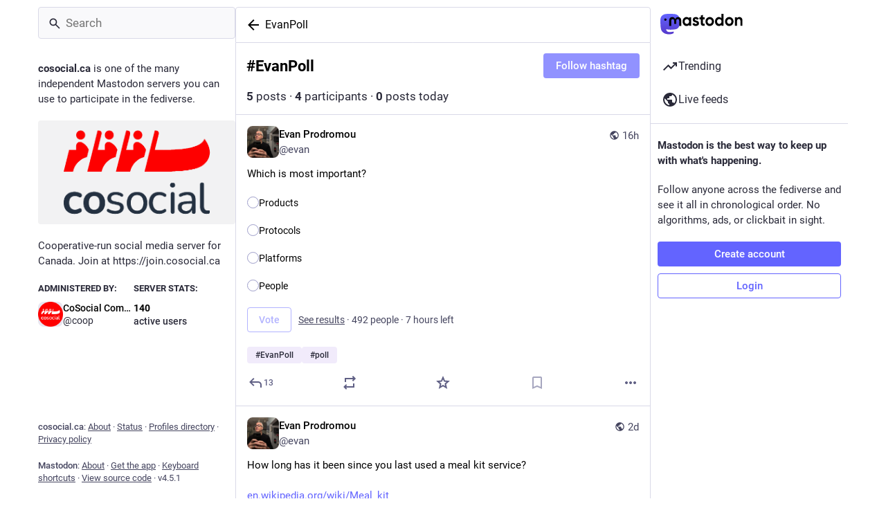

--- FILE ---
content_type: application/javascript
request_url: https://cosocial.ca/packs/isEqual-BCYntQGB.js
body_size: 5
content:
import{g as t}from"./index-BIOZrIGT.js";import{aq as q}from"./status_quoted-BH4Dh27s.js";var r,a;function o(){if(a)return r;a=1;var s=q();function u(e,i){return s(e,i)}return r=u,r}var E=o();const f=t(E);export{f as i};
//# sourceMappingURL=isEqual-BCYntQGB.js.map


--- FILE ---
content_type: application/javascript
request_url: https://cosocial.ca/packs/index-DrKqCwuu.js
body_size: 5479
content:
import{g as Ze}from"./index-BIOZrIGT.js";import{r as K}from"./client-DZIGVCsa.js";import{r as et}from"./short_number-DTk--sdG.js";import{cq as Fe}from"./useSelectableClick-CCTYB3hu.js";var te={},re,Ce;function ze(){if(Ce)return re;Ce=1;function i(r){if(r&&r.__esModule)return r;var a={};if(r!=null){for(var o in r)if(Object.prototype.hasOwnProperty.call(r,o)){var n=Object.defineProperty&&Object.getOwnPropertyDescriptor?Object.getOwnPropertyDescriptor(r,o):{};n.get||n.set?Object.defineProperty(a,o,n):a[o]=r[o]}}return a.default=r,a}return re=i,re}var C={},ie,Re;function tt(){if(Re)return ie;Re=1;function i(r){return r&&r.__esModule?r:{default:r}}return ie=i,ie}var z,Me;function rt(){if(Me)return z;Me=1;function i(){return z=i=Object.assign||function(r){for(var a=1;a<arguments.length;a++){var o=arguments[a];for(var n in o)Object.prototype.hasOwnProperty.call(o,n)&&(r[n]=o[n])}return r},i.apply(this,arguments)}return z=i,z}var ne,qe;function it(){if(qe)return ne;qe=1;function i(r,a){if(r==null)return{};var o={},n=Object.keys(r),u,p;for(p=0;p<n.length;p++)u=n[p],!(a.indexOf(u)>=0)&&(o[u]=r[u]);return o}return ne=i,ne}var ae,Le;function nt(){if(Le)return ae;Le=1;var i=it();function r(a,o){if(a==null)return{};var n=i(a,o),u,p;if(Object.getOwnPropertySymbols){var S=Object.getOwnPropertySymbols(a);for(p=0;p<S.length;p++)u=S[p],!(o.indexOf(u)>=0)&&Object.prototype.propertyIsEnumerable.call(a,u)&&(n[u]=a[u])}return n}return ae=r,ae}var oe,Oe;function at(){if(Oe)return oe;Oe=1;function i(r,a){if(!(r instanceof a))throw new TypeError("Cannot call a class as a function")}return oe=i,oe}var se,Te;function ot(){if(Te)return se;Te=1;function i(a,o){for(var n=0;n<o.length;n++){var u=o[n];u.enumerable=u.enumerable||!1,u.configurable=!0,"value"in u&&(u.writable=!0),Object.defineProperty(a,u.key,u)}}function r(a,o,n){return o&&i(a.prototype,o),n&&i(a,n),a}return se=r,se}var N,Pe;function st(){if(Pe)return N;Pe=1;function i(a){return typeof Symbol=="function"&&typeof Symbol.iterator=="symbol"?i=function(n){return typeof n}:i=function(n){return n&&typeof Symbol=="function"&&n.constructor===Symbol&&n!==Symbol.prototype?"symbol":typeof n},i(a)}function r(a){return typeof Symbol=="function"&&i(Symbol.iterator)==="symbol"?N=r=function(n){return i(n)}:N=r=function(n){return n&&typeof Symbol=="function"&&n.constructor===Symbol&&n!==Symbol.prototype?"symbol":i(n)},r(a)}return N=r,N}var ue,Ee;function ut(){if(Ee)return ue;Ee=1;function i(r){if(r===void 0)throw new ReferenceError("this hasn't been initialised - super() hasn't been called");return r}return ue=i,ue}var le,Ie;function lt(){if(Ie)return le;Ie=1;var i=st(),r=ut();function a(o,n){return n&&(i(n)==="object"||typeof n=="function")?n:r(o)}return le=a,le}var B,Ne;function dt(){if(Ne)return B;Ne=1;function i(r){return B=i=Object.setPrototypeOf?Object.getPrototypeOf:function(o){return o.__proto__||Object.getPrototypeOf(o)},i(r)}return B=i,B}var G,De;function ft(){if(De)return G;De=1;function i(r,a){return G=i=Object.setPrototypeOf||function(n,u){return n.__proto__=u,n},i(r,a)}return G=i,G}var de,Xe;function ct(){if(Xe)return de;Xe=1;var i=ft();function r(a,o){if(typeof o!="function"&&o!==null)throw new TypeError("Super expression must either be null or a function");a.prototype=Object.create(o&&o.prototype,{constructor:{value:a,writable:!0,configurable:!0}}),o&&i(a,o)}return de=r,de}var fe={},ce,We;function Q(){if(We)return ce;We=1;function i(r){return r&&r.__esModule?r:{default:r}}return ce=i,ce}var D={},He;function pt(){if(He)return D;He=1;var i=Q();Object.defineProperty(D,"__esModule",{value:!0}),D.default=void 0;var r=i(K());i(Fe());var a=function(u){u.index;var p=u.children;r.default.Children.count(p)},o=a;return D.default=o,D}var J={},X={},ke;function Be(){if(ke)return X;ke=1,Object.defineProperty(X,"__esModule",{value:!0}),X.default=void 0;var i={RESISTANCE_COEF:.6,UNCERTAINTY_THRESHOLD:3};return X.default=i,X}var je;function ht(){if(je)return J;je=1;var i=Q();Object.defineProperty(J,"__esModule",{value:!0}),J.default=o;var r=i(K()),a=i(Be());function o(n){var u=n.children,p=n.startIndex,S=n.startX,R=n.pageX,g=n.viewLength,w=n.resistance,m=r.default.Children.count(u)-1,v=p+(S-R)/g,y;return w?v<0?v=Math.exp(v*a.default.RESISTANCE_COEF)-1:v>m&&(v=m+1-Math.exp((m-v)*a.default.RESISTANCE_COEF)):v<0?(v=0,y=(v-p)*g+R):v>m&&(v=m,y=(v-p)*g+R),{index:v,startX:y}}return J}var W={},Ve;function vt(){if(Ve)return W;Ve=1;var i=Q();Object.defineProperty(W,"__esModule",{value:!0}),W.default=void 0;var r=i(K()),a=function(u,p){var S=!1,R=function(O){return O?O.key:"empty"};if(u.children.length&&p.children.length){var g=r.default.Children.map(u.children,R),w=g[u.index];if(w!=null){var m=r.default.Children.map(p.children,R),v=m[p.index];w===v&&(S=!0)}}return S},o=a;return W.default=o,W}var H={},Ae;function gt(){if(Ae)return H;Ae=1,Object.defineProperty(H,"__esModule",{value:!0}),H.default=void 0;function i(a,o){var n=a%o;return n<0?n+o:n}var r=i;return H.default=r,H}var Ye;function yt(){return Ye||(Ye=1,function(i){var r=Q();Object.defineProperty(i,"__esModule",{value:!0}),Object.defineProperty(i,"checkIndexBounds",{enumerable:!0,get:function(){return a.default}}),Object.defineProperty(i,"computeIndex",{enumerable:!0,get:function(){return o.default}}),Object.defineProperty(i,"constant",{enumerable:!0,get:function(){return n.default}}),Object.defineProperty(i,"getDisplaySameSlide",{enumerable:!0,get:function(){return u.default}}),Object.defineProperty(i,"mod",{enumerable:!0,get:function(){return p.default}});var a=r(pt()),o=r(ht()),n=r(Be()),u=r(vt()),p=r(gt())}(fe)),fe}var Ue;function St(){if(Ue)return C;Ue=1;var i=ze(),r=tt();Object.defineProperty(C,"__esModule",{value:!0}),C.getDomTreeShapes=pe,C.findNativeHandler=he,C.default=C.SwipeableViewsContext=void 0;var a=r(rt()),o=r(nt()),n=r(at()),u=r(ot()),p=r(lt()),S=r(dt()),R=r(ct()),g=i(K());r(et()),r(Fe());var w=yt();function m(s,f,d,e){return s.addEventListener(f,d,e),{remove:function(){s.removeEventListener(f,d,e)}}}var v={container:{direction:"ltr",display:"flex",willChange:"transform"},slide:{width:"100%",WebkitFlexShrink:0,flexShrink:0,overflow:"auto"}},y={root:{x:{overflowX:"hidden"},"x-reverse":{overflowX:"hidden"},y:{overflowY:"hidden"},"y-reverse":{overflowY:"hidden"}},flexDirection:{x:"row","x-reverse":"row-reverse",y:"column","y-reverse":"column-reverse"},transform:{x:function(f){return"translate(".concat(-f,"%, 0)")},"x-reverse":function(f){return"translate(".concat(f,"%, 0)")},y:function(f){return"translate(0, ".concat(-f,"%)")},"y-reverse":function(f){return"translate(0, ".concat(f,"%)")}},length:{x:"width","x-reverse":"width",y:"height","y-reverse":"height"},rotationMatrix:{x:{x:[1,0],y:[0,1]},"x-reverse":{x:[-1,0],y:[0,1]},y:{x:[0,1],y:[1,0]},"y-reverse":{x:[0,-1],y:[1,0]}},scrollPosition:{x:"scrollLeft","x-reverse":"scrollLeft",y:"scrollTop","y-reverse":"scrollTop"},scrollLength:{x:"scrollWidth","x-reverse":"scrollWidth",y:"scrollHeight","y-reverse":"scrollHeight"},clientLength:{x:"clientWidth","x-reverse":"clientWidth",y:"clientHeight","y-reverse":"clientHeight"}};function O(s,f){var d=f.duration,e=f.easeFunction,t=f.delay;return"".concat(s," ").concat(d," ").concat(e," ").concat(t)}function Z(s,f){var d=y.rotationMatrix[f];return{pageX:d.x[0]*s.pageX+d.x[1]*s.pageY,pageY:d.y[0]*s.pageX+d.y[1]*s.pageY}}function k(s){return s.touches=[{pageX:s.pageX,pageY:s.pageY}],s}function pe(s,f){for(var d=[];s&&s!==f&&s!==document.body&&!s.hasAttribute("data-swipeable");){var e=window.getComputedStyle(s);e.getPropertyValue("position")==="absolute"||e.getPropertyValue("overflow-x")==="hidden"?d=[]:(s.clientWidth>0&&s.scrollWidth>s.clientWidth||s.clientHeight>0&&s.scrollHeight>s.clientHeight)&&d.push({element:s,scrollWidth:s.scrollWidth,scrollHeight:s.scrollHeight,clientWidth:s.clientWidth,clientHeight:s.clientHeight,scrollLeft:s.scrollLeft,scrollTop:s.scrollTop}),s=s.parentNode}return d}var L=null;function he(s){var f=s.domTreeShapes,d=s.pageX,e=s.startX,t=s.axis;return f.some(function(l){var h=d>=e;(t==="x"||t==="y")&&(h=!h);var c=Math.round(l[y.scrollPosition[t]]),b=c>0,_=c+l[y.clientLength[t]]<l[y.scrollLength[t]];return h&&_||!h&&b?(L=l.element,!0):!1})}var ve=g.createContext();C.SwipeableViewsContext=ve;var j=function(s){(0,R.default)(f,s);function f(d){var e;return(0,n.default)(this,f),e=(0,p.default)(this,(0,S.default)(f).call(this,d)),e.rootNode=null,e.containerNode=null,e.ignoreNextScrollEvents=!1,e.viewLength=0,e.startX=0,e.lastX=0,e.vx=0,e.startY=0,e.isSwiping=void 0,e.started=!1,e.startIndex=0,e.transitionListener=null,e.touchMoveListener=null,e.activeSlide=null,e.indexCurrent=null,e.firstRenderTimeout=null,e.setRootNode=function(t){e.rootNode=t},e.setContainerNode=function(t){e.containerNode=t},e.setActiveSlide=function(t){e.activeSlide=t,e.updateHeight()},e.handleSwipeStart=function(t){var l=e.props.axis,h=Z(t.touches[0],l);e.viewLength=e.rootNode.getBoundingClientRect()[y.length[l]],e.startX=h.pageX,e.lastX=h.pageX,e.vx=0,e.startY=h.pageY,e.isSwiping=void 0,e.started=!0;var c=window.getComputedStyle(e.containerNode),b=c.getPropertyValue("-webkit-transform")||c.getPropertyValue("transform");if(b&&b!=="none"){var _=b.split("(")[1].split(")")[0].split(","),M=window.getComputedStyle(e.rootNode),x=Z({pageX:parseInt(_[4],10),pageY:parseInt(_[5],10)},l);e.startIndex=-x.pageX/(e.viewLength-parseInt(M.paddingLeft,10)-parseInt(M.paddingRight,10))||0}},e.handleSwipeMove=function(t){if(!e.started){e.handleTouchStart(t);return}if(!(L!==null&&L!==e.rootNode)){var l=e.props,h=l.axis,c=l.children,b=l.ignoreNativeScroll,_=l.onSwitching,M=l.resistance,x=Z(t.touches[0],h);if(e.isSwiping===void 0){var P=Math.abs(x.pageX-e.startX),E=Math.abs(x.pageY-e.startY),T=P>E&&P>w.constant.UNCERTAINTY_THRESHOLD;if(!M&&(h==="y"||h==="y-reverse")&&(e.indexCurrent===0&&e.startX<x.pageX||e.indexCurrent===g.Children.count(e.props.children)-1&&e.startX>x.pageX)){e.isSwiping=!1;return}if(P>E&&t.preventDefault(),T===!0||E>w.constant.UNCERTAINTY_THRESHOLD){e.isSwiping=T,e.startX=x.pageX;return}}if(e.isSwiping===!0){t.preventDefault(),e.vx=e.vx*.5+(x.pageX-e.lastX)*.5,e.lastX=x.pageX;var V=(0,w.computeIndex)({children:c,resistance:M,pageX:x.pageX,startIndex:e.startIndex,startX:e.startX,viewLength:e.viewLength}),A=V.index,q=V.startX;if(L===null&&!b){var ee=pe(t.target,e.rootNode),Y=he({domTreeShapes:ee,startX:e.startX,pageX:x.pageX,axis:h});if(Y)return}q?e.startX=q:L===null&&(L=e.rootNode),e.setIndexCurrent(A);var I=function(){_&&_(A,"move")};(e.state.displaySameSlide||!e.state.isDragging)&&e.setState({displaySameSlide:!1,isDragging:!0},I),I()}}},e.handleSwipeEnd=function(){if(L=null,!!e.started&&(e.started=!1,e.isSwiping===!0)){var t=e.state.indexLatest,l=e.indexCurrent,h=t-l,c;Math.abs(e.vx)>e.props.threshold?e.vx>0?c=Math.floor(l):c=Math.ceil(l):Math.abs(h)>e.props.hysteresis?c=h>0?Math.floor(l):Math.ceil(l):c=t;var b=g.Children.count(e.props.children)-1;c<0?c=0:c>b&&(c=b),e.setIndexCurrent(c),e.setState({indexLatest:c,isDragging:!1},function(){e.props.onSwitching&&e.props.onSwitching(c,"end"),e.props.onChangeIndex&&c!==t&&e.props.onChangeIndex(c,t,{reason:"swipe"}),l===t&&e.handleTransitionEnd()})}},e.handleTouchStart=function(t){e.props.onTouchStart&&e.props.onTouchStart(t),e.handleSwipeStart(t)},e.handleTouchEnd=function(t){e.props.onTouchEnd&&e.props.onTouchEnd(t),e.handleSwipeEnd(t)},e.handleMouseDown=function(t){e.props.onMouseDown&&e.props.onMouseDown(t),t.persist(),e.handleSwipeStart(k(t))},e.handleMouseUp=function(t){e.props.onMouseUp&&e.props.onMouseUp(t),e.handleSwipeEnd(k(t))},e.handleMouseLeave=function(t){e.props.onMouseLeave&&e.props.onMouseLeave(t),e.started&&e.handleSwipeEnd(k(t))},e.handleMouseMove=function(t){e.props.onMouseMove&&e.props.onMouseMove(t),e.started&&e.handleSwipeMove(k(t))},e.handleScroll=function(t){if(e.props.onScroll&&e.props.onScroll(t),t.target===e.rootNode){if(e.ignoreNextScrollEvents){e.ignoreNextScrollEvents=!1;return}var l=e.state.indexLatest,h=Math.ceil(t.target.scrollLeft/t.target.clientWidth)+l;e.ignoreNextScrollEvents=!0,t.target.scrollLeft=0,e.props.onChangeIndex&&h!==l&&e.props.onChangeIndex(h,l,{reason:"focus"})}},e.updateHeight=function(){if(e.activeSlide!==null){var t=e.activeSlide.children[0];t!==void 0&&t.offsetHeight!==void 0&&e.state.heightLatest!==t.offsetHeight&&e.setState({heightLatest:t.offsetHeight})}},e.state={indexLatest:d.index,isDragging:!1,renderOnlyActive:!d.disableLazyLoading,heightLatest:0,displaySameSlide:!0},e.setIndexCurrent(d.index),e}return(0,u.default)(f,[{key:"componentDidMount",value:function(){var e=this;this.transitionListener=m(this.containerNode,"transitionend",function(t){t.target===e.containerNode&&e.handleTransitionEnd()}),this.touchMoveListener=m(this.rootNode,"touchmove",function(t){e.props.disabled||e.handleSwipeMove(t)},{passive:!1}),this.props.disableLazyLoading||(this.firstRenderTimeout=setTimeout(function(){e.setState({renderOnlyActive:!1})},0)),this.props.action&&this.props.action({updateHeight:this.updateHeight})}},{key:"UNSAFE_componentWillReceiveProps",value:function(e){var t=e.index;typeof t=="number"&&t!==this.props.index&&(this.setIndexCurrent(t),this.setState({displaySameSlide:(0,w.getDisplaySameSlide)(this.props,e),indexLatest:t}))}},{key:"componentWillUnmount",value:function(){this.transitionListener.remove(),this.touchMoveListener.remove(),clearTimeout(this.firstRenderTimeout)}},{key:"getSwipeableViewsContext",value:function(){var e=this;return{slideUpdateHeight:function(){e.updateHeight()}}}},{key:"setIndexCurrent",value:function(e){if(!this.props.animateTransitions&&this.indexCurrent!==e&&this.handleTransitionEnd(),this.indexCurrent=e,this.containerNode){var t=this.props.axis,l=y.transform[t](e*100);this.containerNode.style.WebkitTransform=l,this.containerNode.style.transform=l}}},{key:"handleTransitionEnd",value:function(){this.props.onTransitionEnd&&(this.state.displaySameSlide||this.state.isDragging||this.props.onTransitionEnd())}},{key:"render",value:function(){var e=this,t=this.props;t.action;var l=t.animateHeight,h=t.animateTransitions,c=t.axis,b=t.children,_=t.containerStyle,M=t.disabled;t.disableLazyLoading;var x=t.enableMouseEvents;t.hysteresis,t.ignoreNativeScroll,t.index,t.onChangeIndex,t.onSwitching,t.onTransitionEnd,t.resistance;var P=t.slideStyle,E=t.slideClassName,T=t.springConfig,V=t.style;t.threshold;var A=(0,o.default)(t,["action","animateHeight","animateTransitions","axis","children","containerStyle","disabled","disableLazyLoading","enableMouseEvents","hysteresis","ignoreNativeScroll","index","onChangeIndex","onSwitching","onTransitionEnd","resistance","slideStyle","slideClassName","springConfig","style","threshold"]),q=this.state,ee=q.displaySameSlide,Y=q.heightLatest,I=q.indexLatest,ge=q.isDragging,ye=q.renderOnlyActive,Je=M?{}:{onTouchStart:this.handleTouchStart,onTouchEnd:this.handleTouchEnd},Ke=!M&&x?{onMouseDown:this.handleMouseDown,onMouseUp:this.handleMouseUp,onMouseLeave:this.handleMouseLeave,onMouseMove:this.handleMouseMove}:{},Se=(0,a.default)({},v.slide,P),U,$;if(ge||!h||ee)U="all 0s ease 0s",$="all 0s ease 0s";else if(U=O("transform",T),$=O("-webkit-transform",T),Y!==0){var xe=", ".concat(O("height",T));U+=xe,$+=xe}var F={height:null,WebkitFlexDirection:y.flexDirection[c],flexDirection:y.flexDirection[c],WebkitTransition:$,transition:U};if(!ye){var be=y.transform[c](this.indexCurrent*100);F.WebkitTransform=be,F.transform=be}return l&&(F.height=Y),g.createElement(ve.Provider,{value:this.getSwipeableViewsContext()},g.createElement("div",(0,a.default)({ref:this.setRootNode,style:(0,a.default)({},y.root[c],V)},A,Je,Ke,{onScroll:this.handleScroll}),g.createElement("div",{ref:this.setContainerNode,style:(0,a.default)({},F,v.container,_),className:"react-swipeable-view-container"},g.Children.map(b,function(Qe,we){if(ye&&we!==I)return null;var me,_e=!0;return we===I&&(_e=!1,l&&(me=e.setActiveSlide,Se.overflowY="hidden")),g.createElement("div",{ref:me,style:Se,className:E,"aria-hidden":_e,"data-swipeable":"true"},Qe)}))))}}]),f}(g.Component);j.displayName="ReactSwipableView",j.propTypes={},j.defaultProps={animateHeight:!1,animateTransitions:!0,axis:"x",disabled:!1,disableLazyLoading:!1,enableMouseEvents:!1,hysteresis:.6,ignoreNativeScroll:!1,index:0,threshold:5,springConfig:{duration:"0.35s",easeFunction:"cubic-bezier(0.15, 0.3, 0.25, 1)",delay:"0s"},resistance:!1};var Ge=j;return C.default=Ge,C}var $e;function xt(){return $e||($e=1,function(i){var r=ze();Object.defineProperty(i,"__esModule",{value:!0}),Object.defineProperty(i,"default",{enumerable:!0,get:function(){return a.default}}),Object.defineProperty(i,"SwipeableViewsContext",{enumerable:!0,get:function(){return a.SwipeableViewsContext}});var a=r(St())}(te)),te}var bt=xt();const Rt=Ze(bt);export{Rt as R};
//# sourceMappingURL=index-DrKqCwuu.js.map


--- FILE ---
content_type: application/javascript
request_url: https://cosocial.ca/packs/ready-DpOgoWSg.js
body_size: 19
content:
function r(d){return new Promise((t,n)=>{function c(){let e;try{e=d()}catch(o){n(o);return}typeof(e==null?void 0:e.then)=="function"?e.then(t).catch(n):t()}["interactive","complete"].includes(document.readyState)?c():document.addEventListener("DOMContentLoaded",c)})}export{r};
//# sourceMappingURL=ready-DpOgoWSg.js.map
